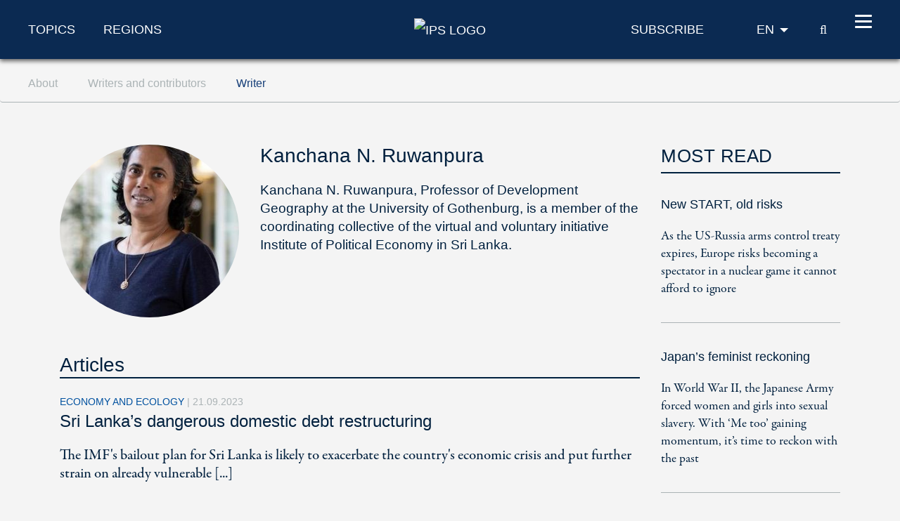

--- FILE ---
content_type: text/html; charset=utf-8
request_url: https://www.ips-journal.eu/about/writers-and-contributors/writer/kanchana-n-ruwanpura/
body_size: 5010
content:
<!DOCTYPE html>
<html dir="ltr" lang="en-GB">
<head>

<meta charset="utf-8">
<!-- 
	***************************************************
	*                                                 *
	*    TYPO3 Support / Programming                  *
	*    www.mediadreams.de                           *
	*                                                 *
	***************************************************

	This website is powered by TYPO3 - inspiring people to share!
	TYPO3 is a free open source Content Management Framework initially created by Kasper Skaarhoj and licensed under GNU/GPL.
	TYPO3 is copyright 1998-2026 of Kasper Skaarhoj. Extensions are copyright of their respective owners.
	Information and contribution at https://typo3.org/
-->




<meta name="generator" content="TYPO3 CMS" />
<meta name="robots" content="index, follow" />
<meta name="viewport" content="width=device-width, initial-scale=1.0, viewport-fit=cover" />
<meta name="keywords" content="Politik,Politikmagazin,Internationale Politik,IPG,Friedrich-Ebert-Stiftung,FES" />
<meta name="description" content="Internationale Politik und Gesellschaft (IPG). Die Zeitschrift für internationale Beziehungen und globale Trends" />


<link rel="stylesheet" type="text/css" href="https://www.ips-journal.eu/typo3temp/assets/compressed/merged-9e31848ab3b82e2e0600e4a5626426f0-75f4e7f00f6d6c74fc209cd40f1ab395.css?1769487645" media="all">



<script src="https://www.ips-journal.eu/typo3temp/assets/compressed/merged-ef2e5827962e2c7b93ff8cce35848da8-2b74efe727533572e38058fe5885e1a2.js?1712605352"></script>


<!-- Fav and touch icons -->
      <link rel="apple-touch-icon-precomposed" sizes="144x144" href="/typo3conf/ext/site_base/Resources/Public/img/apple-touch-icon-144-precomposed.png">
      <link rel="apple-touch-icon-precomposed" sizes="114x114" href="/typo3conf/ext/site_base/Resources/Public/img/apple-touch-icon-114-precomposed.png">
      <link rel="apple-touch-icon-precomposed" sizes="72x72" href="/typo3conf/ext/site_base/Resources/Public/img/apple-touch-icon-72-precomposed.png">
      <link rel="apple-touch-icon-precomposed" href="/typo3conf/ext/site_base/Resources/Public/img/apple-touch-icon-57-precomposed.png">
      <link rel="shortcut icon" href="/typo3conf/ext/site_base/Resources/Public/img/favicon.png" type="image/png">
      <link rel="icon" href="/typo3conf/ext/site_base/Resources/Public/img/favicon.png" type="image/png"><!-- HTML5 shim, for IE6-8 support of HTML5 elements -->
          <!--[if lt IE 9]>      <script src="/typo3conf/ext/site_base/Resources/Public/js/html5shiv.js" type="text/javascript"></script><![endif]--><link rel="shortcut icon" type="image/png" href="/typo3conf/ext/site_base/Resources/Public/img/favicon.png" /><title>Kanchana N. Ruwanpura – Authors profile, articles and posts &#124; IPS Journal</title><link rel="alternate" type="application/rss+xml" title="IPG Journal RSS-Feed" href="/articles.rss"><script>const baseUrl = "https://www.ips-journal.eu/";const appSettingsUri = "https://www.ips-journal.eu/push-notification/"</script>
</head>
<body id="top">

<nav id="skipLinks" class="sr-only sr-only-focusable"><dfn>Navigation shortcuts</dfn><ul><li><a href="#main" accesskey="1">Jump to content (Accesskey '1')</a></li><li><a href="#search" accesskey="2">Jump to search (Accesskey '2')</a></li><li><a href="#mainNavi" accesskey="3">Jump to navigation (Accesskey '3')</a></li></ul></nav><!-- ********** HEADER ********** --><header id="mainHeader"><dfn>
            Header
        </dfn><div class="header-fixed"><div class="main bg-secondary text-white"><div class="wrapper"><div class="row align-items-center"><div class="col-lg-5 d-none d-lg-block"><nav class="specialCategoryNavi"><ul class="list-unstyled list-inline mb-md-0" role="menubar"><li class="first list-inline-item mr-5"><a href="/topics/foreign-and-security-policy/" target="_top" title="Topics" data-target="menu292">Topics</a></li><li class="last list-inline-item"><a href="/regions/africa/" target="_top" title="Regions" data-target="menu290">Regions</a></li></ul></nav><!-- /.specialCategoryNavi --></div><div class="col-4 col-lg-2 text-lg-center logo"><a href="/" title="IPS - home page" style="border:none"><img src="https://www.ips-journal.eu/typo3conf/ext/site_base/Resources/Public/img/eu/ips-logo-white.svg" alt="IPS Logo"></a></div><div class="col-8 col-lg-5 text-right"><div class="navi newsletter"><a href="/subscribe/"><img src="/typo3conf/ext/site_base/Resources/Public/img/icon-newsletter.svg" alt="Newsletter" class="d-lg-none" /><span class="d-none d-lg-block">Subscribe</span></a></div><nav class="language" itemscope="" itemtype="http://schema.org/SiteNavigationElement"><div class="active"><strong itemprop="name">EN</strong></div><div class="dropdown bg-secondary"><div><a href="https://www.ipg-journal.de/" lang="de" hreflang="de" itemprop="url"><span itemprop="name">DE</span></a></div><div><a href="https://www.ipg-journal.io/ru/" lang="ru" hreflang="ru" itemprop="url"><span itemprop="name">RU</span></a></div></div></nav><div class="search-icon"><a href="/search/" title="IPS search"><span class="icon-search"></span><span class="sr-only">search</span></a></div><button id="nav-icon" type="button" data-toggle="collapse" data-target="#mainNavi" aria-expanded="false" aria-controls="collapseNavi"><span></span><span></span><span></span><span></span></button></div></div></div></div><div class="navi-wrapper"><div class="dropdown bg-blue-dark text-white"><div class="search-form"><form method="get" id="tx-solr-search-form-pi-results" action="/search/" data-suggest="/search?type=7384" data-suggest-header="Top Results" accept-charset="utf-8"><input type="text" class="tx-solr-q js-solr-q tx-solr-suggest tx-solr-suggest-focus" name="tx_solr[q]" value="" placeholder="Search IPS" enterkeyhint="search" /><button class="tx-solr-submit" type="submit" title="Search"><span class="icon-search"></span><span class="sr-only">
                    Search
                </span></button></form></div><nav id="mainNavi" class="mainNavi"><div class="app-settings"><ul class="list-unstyled" role="menubar"><li class="last"><a href="/push-notification/">Push Notification</a></li></ul></div><!-- /.appSettings --><ul class="list-unstyled" role="menubar"><li class="first"><a href="/topics/foreign-and-security-policy/" target="_top" role="menuitem" aria-haspopup="true">Topics</a><ul class="list-unstyled subNavi"><li class="first "><a href="/topics/foreign-and-security-policy/" target="_top" title="Foreign and security policy">Foreign and security policy</a></li><li class=""><a href="/topics/european-integration/" target="_top" title="European integration">European integration</a></li><li class=""><a href="/topics/future-of-social-democracy/" target="_top" title="Future of social democracy">Future of social democracy</a></li><li class=""><a href="/topics/economy-and-ecology/" target="_top" title="Economy and ecology">Economy and ecology</a></li><li class=""><a href="/topics/democracy-and-society/" target="_top" title="Democracy and society">Democracy and society</a></li><li class=""><a href="/work-and-digitalisation/" target="_top" title="Work and digitalisation">Work and digitalisation</a></li><li class="last "><a href="/interviews/" target="_top" title="Interviews">Interviews</a></li></ul></li><li><a href="/regions/africa/" target="_top" role="menuitem" aria-haspopup="true">Regions</a><ul class="list-unstyled subNavi"><li class="first "><a href="/regions/africa/" target="_top" title="Africa">Africa</a></li><li class=""><a href="/regions/asia/" target="_top" title="Asia">Asia</a></li><li class=""><a href="/regions/europe/" target="_top" title="Europe">Europe</a></li><li class=""><a href="/regions/middle-east-north-africa/" target="_top" title="Middle East/North Africa">Middle East/North Africa</a></li><li class=""><a href="/regions/latin-america/" target="_top" title="Latin America">Latin America</a></li><li class=""><a href="/regions/north-america/" target="_top" title="North America">North America</a></li><li class="last "><a href="/regions/global/" target="_top" title="Global">Global</a></li></ul></li><li class=""><a href="/videos/" target="_top" title="Videos">Videos</a></li><li class="last active"><em><a href="/about/about-the-journal/" target="_top" role="menuitem" aria-haspopup="true">About</a></em><ul class="list-unstyled subNavi"><li class="first "><a href="/about/about-the-journal/" target="_top" title="About the journal">About the journal</a></li><li class=""><a href="/about/write-for-us/" target="_top" title="Write for us">Write for us</a></li><li class="active"><em><a href="/about/writers-and-contributors/" target="_top" title="Writers and contributors">Writers and contributors</a></em></li><li class=""><a href="/about/contact-us/" target="_top" title="Contact us">Contact us</a></li><li class=""><a href="/about/syndication-policy/" target="_top" title="Syndication policy">Syndication policy</a></li><li class="last "><a href="/archive/" target="_top" title="Archive">Archive</a></li></ul></li></ul><div class="social"><a href="https://twitter.com/ips_journal"><i class="icon-twitter"></i><span class="sr-only">Twitter</span></a>&nbsp;<a href="/rss-feeds/"><i class="icon-rss"></i><span class="sr-only">RSS-Feeds</span></a></div></nav><!-- /.mainNavi --></div><nav class="specialCategorySubNavi bg-blue-dark text-white" id="menu292"><ul class="list-unstyled" role="menubar"><li class="first "><a href="/topics/foreign-and-security-policy/" target="_top" title="Foreign and security policy">Foreign and security policy</a></li><li class=""><a href="/topics/european-integration/" target="_top" title="European integration">European integration</a></li><li class=""><a href="/topics/future-of-social-democracy/" target="_top" title="Future of social democracy">Future of social democracy</a></li><li class=""><a href="/topics/economy-and-ecology/" target="_top" title="Economy and ecology">Economy and ecology</a></li><li class=""><a href="/topics/democracy-and-society/" target="_top" title="Democracy and society">Democracy and society</a></li><li class=""><a href="/work-and-digitalisation/" target="_top" title="Work and digitalisation">Work and digitalisation</a></li><li class="last "><a href="/interviews/" target="_top" title="Interviews">Interviews</a></li></ul></nav><!-- /.specialCategorySubNavi --><nav class="specialCategorySubNavi bg-blue-dark text-white" id="menu290"><ul class="list-unstyled" role="menubar"><li class="first "><a href="/regions/africa/" target="_top" title="Africa">Africa</a></li><li class=""><a href="/regions/asia/" target="_top" title="Asia">Asia</a></li><li class=""><a href="/regions/europe/" target="_top" title="Europe">Europe</a></li><li class=""><a href="/regions/middle-east-north-africa/" target="_top" title="Middle East/North Africa">Middle East/North Africa</a></li><li class=""><a href="/regions/latin-america/" target="_top" title="Latin America">Latin America</a></li><li class=""><a href="/regions/north-america/" target="_top" title="North America">North America</a></li><li class="last "><a href="/regions/global/" target="_top" title="Global">Global</a></li></ul></nav><!-- /.specialCategorySubNavi --><div id="progress-container"><div id="progress-bar" class="progress-bar"></div></div></div></div><!-- /.header-fixed --><div class="breadcrumb-wrapper"><nav class="breadcrumb hidden-print" aria-label="breadcrumb"><div class="wrapper"><ol class="list-inline" role="menubar" itemscope itemtype="https://schema.org/BreadcrumbList"><li class="list-inline-item" itemprop="itemListElement" itemscope itemtype="http://schema.org/ListItem"><a href="/about/about-the-journal/" itemprop="item"><span itemprop="name">
                                    About
                                </span></a><meta itemprop="position" content="1"></li><li class="list-inline-item" itemprop="itemListElement" itemscope itemtype="http://schema.org/ListItem"><a href="/about/writers-and-contributors/" itemprop="item"><span itemprop="name">
                                    Writers and contributors
                                </span></a><meta itemprop="position" content="2"></li><li class="list-inline-item" itemprop="itemListElement" itemscope itemtype="http://schema.org/ListItem"><a href="/about/writers-and-contributors/writer/" itemprop="item"><span itemprop="name">
                                    Writer
                                </span></a><meta itemprop="position" content="3"></li></ol></div></nav></div></header><main id="main"><div class="container"><!--TYPO3SEARCH_begin--><!--DMAILER_SECTION_BOUNDARY_--><div id="c2237" class="frame frame-default frame-type-list frame-layout-0"><div class="md-newsauthor"><div class="archiveList"><div class="row"><div class="img col-lg-9"><div class="row text-center text-md-left" itemscope itemtype="http://schema.org/Person"><div class="img col-md-4"><img class="img-fluid rounded-circle" alt="Kanchana N. Ruwanpura" src="https://www.ips-journal.eu/fileadmin/_processed_/9/f/csm_KANCHANA_RUWANPURA_f3951941fd.jpg" width="280" height="270" /></div><div class="col-md-8"><div class="details"><h1 itemprop="name">Kanchana N. Ruwanpura</h1><div class="city"></div><div class="bio" itemprop="description"><p>Kanchana N. Ruwanpura, Professor of Development Geography at the University of Gothenburg, is a member of the coordinating collective of the virtual and voluntary initiative Institute of Political Economy in Sri Lanka.</p></div></div></div></div><div class="row"><div class="articles col"><h2>Articles</h2><article class="list article medium" itemscope="itemscope" itemtype="http://schema.org/Article"><div class="category">
                                    Economy and ecology
                                    <span class="news-list-date">
                                        |
                                        <time datetime="2023-09-21">
                                            21.09.2023
                                            <meta itemprop="datePublished" content="2023-09-21" /></time></span></div><h3><a href="/topics/economy-and-ecology/sri-lankas-dangerous-domestic-debt-restructuring-7005/"><span itemprop="headline">Sri Lanka’s dangerous domestic debt restructuring</span></a></h3><p class="teaser"><a href="/topics/economy-and-ecology/sri-lankas-dangerous-domestic-debt-restructuring-7005/"><div itemprop="description">
                                            
                                                    The IMF&#039;s bailout plan for Sri Lanka is likely to exacerbate the country&#039;s economic crisis and put further strain on already vulnerable&nbsp;[...]
                                                
                                        </div></a></p></article></div></div></div><div class="col-lg-3 sidebar"><!--TYPO3SEARCH_end--><div class="news-list-view"><!--
  =====================
    Partials/List/MeistGelesen.html
--><div class="h3 indent-md-5">
                Most read
            </div><article class="item article small indent-md-5" itemscope="itemscope" itemtype="http://schema.org/Article"><div class="h4" itemprop="headline"><a href="/topics/foreign-and-security-policy/new-start-old-risks-8822/">New START, old risks</a></div><p itemprop="description"><a href="/topics/foreign-and-security-policy/new-start-old-risks-8822/">
                                    
                                            As the US-Russia arms control treaty expires, Europe risks becoming a spectator in a nuclear game it cannot afford to ignore
                                        
                                </a></p></article><article class="item article small indent-md-5" itemscope="itemscope" itemtype="http://schema.org/Article"><div class="h4" itemprop="headline"><a href="/topics/democracy-and-society/japans-feminist-reckoning-5774/">Japan’s feminist reckoning</a></div><p itemprop="description"><a href="/topics/democracy-and-society/japans-feminist-reckoning-5774/">
                                    
                                            In World War II, the Japanese Army forced women and girls into sexual slavery. With ‘Me too’ gaining momentum, it’s time to reckon with the past
                                        
                                </a></p></article><article class="item article small indent-md-5" itemscope="itemscope" itemtype="http://schema.org/Article"><div class="h4" itemprop="headline"><a href="/topics/foreign-and-security-policy/sunsets-and-strategy-8829/">Sunsets and strategy</a></div><p itemprop="description"><a href="/topics/foreign-and-security-policy/sunsets-and-strategy-8829/">
                                    
                                            In a region of rising rivalries, ASEAN’s global soft power strategy rides on passports, planes and palm-fringed resorts
                                        
                                </a></p></article></div><!--TYPO3SEARCH_begin--></div></div></div></div></div><!--DMAILER_SECTION_BOUNDARY_END--><!--TYPO3SEARCH_end--><div class="to-top d-lg-none"><a href="#top" title="back to top"><span class="sr-only">back to top</span></a></div></div><!-- /.container --></main><!-- /main --><hr class="invisible"/><!-- ********** FOOTER ********** --><footer id="footer" class="bg-secondary text-white"><dfn>
            Footer
        </dfn><div class="container"><div class="row align-items-center d-lg-none"><div class="col text-right"><div class="social"><a href="https://twitter.com/ips_journal"><i class="icon-twitter"></i><span class="sr-only">Twitter</span></a>&nbsp;<a href="/rss-feeds/"><i class="icon-rss"></i><span class="sr-only">RSS-Feeds</span></a></div></div></div><div class="row"><!--
                <div class="col-5 col-md-4 col-lg-2 logo"><a href="https://www.fes.de" title="Öffnet www.fes.de in einem neuen Fenster"><img src="/typo3conf/ext/site_base/Resources/Public/img/fes-logo.svg" alt="FES Logo" width="100" height="60"></a></div>
                --><div class="col-12"><nav class="navi"><ul class="list-inline"><li class="item list-inline-item"><a href="/about/contact-us/">Contact</a></li><li class="item list-inline-item"><a href="/legal-disclaimer/">Legal Disclaimer</a></li><li class="item list-inline-item"><a href="/data-protection/">Data protection</a></li><li class="item list-inline-item"><a href="/subscribe/">Newsletter</a></li><li class="item list-inline-item"><a href="/archive/">Archive</a></li></ul></nav></div></div><!-- /.row --></div><!-- /.container --></footer><a href="/newsletter-layer/" id="nliframelink" data-fancybox-type="iframe" style="display:none;"></a>
<script src="https://www.ips-journal.eu/typo3temp/assets/compressed/merged-4eaa6eaa11a5339c2859514cd99e241d-5a056df6f745aaf82d7f3c66576d3ff2.js?1631014343"></script>
<script src="https://www.ips-journal.eu/typo3temp/assets/compressed/merged-18ec24e946ec9787e2f5eea4502995fe-7446481989159a77386f0db97936b5c9.js?1726604681"></script>

<script async src="https://www.googletagmanager.com/gtag/js?id=G-V50VGTF1GK"></script><script type="text/javascript">        window.dataLayer = window.dataLayer || [];
        function gtag(){ dataLayer.push(arguments); }
        gtag('js', new Date());

        let config = {};
        if (window.ipgapp && window.ipgapp.AppVersion && window.ipgapp.AppName) {
           config = {
             'app_version': window.ipgapp.AppVersion,
             'app_name': window.ipgapp.AppName
           };
        }
        gtag('config', 'G-V50VGTF1GK', config);</script>
</body>
</html>